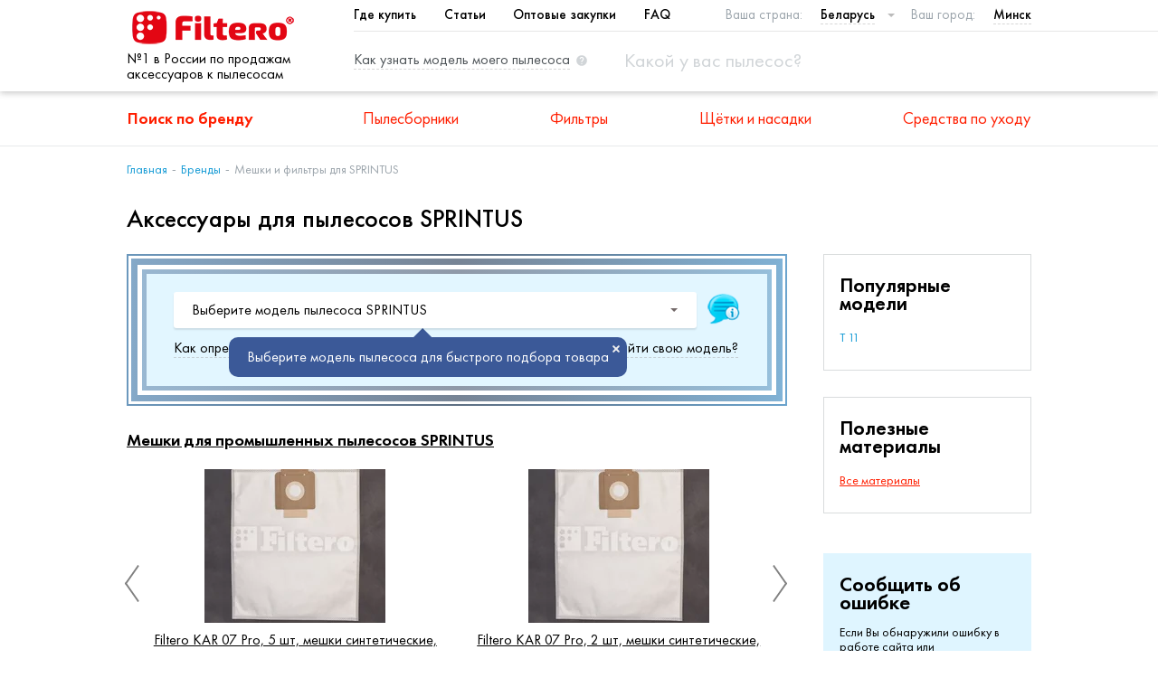

--- FILE ---
content_type: text/html; charset=utf-8
request_url: https://by.filtero.ru/brand-detail/sprintus/ind/
body_size: 10347
content:



<!DOCTYPE html>
<html lang="ru">
<head>
  <meta charset="utf-8">
  <meta http-equiv="X-UA-Compatible" content="IE=edge" />
  
<title>Аксессуары для пылесосов SPRINTUS | Беларусь</title>
<meta name="description" content="Подберите аксессуары и расходники для своего пылесоса SPRINTUS. Купите в ближайших магазинах DNS, Citilink, Wildberries и других">

  <meta name="viewport" content="width=device-width, initial-scale=1">

  <meta name="yandex-verification" content="7c4e580d49ec37a2" />

    <meta property="og:type" content="website">
    <meta property="og:site_name" content="Filtero ru">
    <meta property="og:url" content="https://filtero.ru/brand-detail/sprintus/ind/">
    
      <meta property="og:locale" content="ru_BY">
    
    <meta property="og:image:width" content="968">
    <meta property="og:image:height" content="504">

    <meta property="og:title" content="Аксессуары для пылесосов SPRINTUS">
    <meta property="og:description" content="Подберите аксессуары и расходники для своего пылесоса SPRINTUS. Купите в ближайших магазинах DNS, Citilink, Wildberries и других">
    <meta property="og:image" content="https://filtero.ru/static/img/pictures/logo.png">

  <link rel="canonical" href="https://filtero.ru/brand-detail/sprintus/ind/"/>
  <link rel="stylesheet" href="/static/css/app.css" />
  <link rel="stylesheet" href="/static/css/custom.min.css?v=4.7.4" />
  <link rel="apple-touch-icon" href="/media/favicon.ico" />
  
  <script src="/static/js/vendor/jquery.min.js"></script>
    
  <!-- Google Analytics -->
    <script>
      (function(i,s,o,g,r,a,m){i['GoogleAnalyticsObject']=r;i[r]=i[r]||function(){
      (i[r].q=i[r].q||[]).push(arguments)},i[r].l=1*new Date();a=s.createElement(o),
      m=s.getElementsByTagName(o)[0];a.async=1;a.src=g;m.parentNode.insertBefore(a,m)
      })(window,document,'script','https://www.google-analytics.com/analytics.js','ga');
      ga('create', 'UA-83869784-1', 'auto');
      ga('require', 'outboundLinkTracker');
      ga('send', 'pageview');
    </script>
    <script async src="/static/js/autotrack.js"></script>
    

</head>
<body>
    <script src="/static/js/modernizr-webp.js"></script>
    <script>
        Modernizr.on('webp', function(result) {
          if (result) {
            $('body').addClass('webp');
          }
        });
    </script>


    
        
    
<!-- Yandex.Metrika counter -->
  <script type="text/javascript" >
    var userip = "18.226.187.176";
    (function(m,e,t,r,i,k,a){m[i]=m[i]||function(){(m[i].a=m[i].a||[]).push(arguments)};
    m[i].l=1*new Date();
    k=e.createElement(t),a=e.getElementsByTagName(t)[0],k.async=1,k.src=r,a.parentNode.insertBefore(k,a)})
    (window, document, "script", "https://mc.yandex.ru/metrika/tag.js", "ym");
    ym(53088181, "init", { clickmap:true, trackLinks:true, accurateTrackBounce:true, webvisor:true, trackHash:true, params:{'ip': userip} });
  </script>
  <noscript><div><img src="https://mc.yandex.ru/watch/53088181" style="position:absolute; left:-9999px;" alt="" /></div></noscript>
<!-- /Yandex.Metrika counter -->

<div class="app">
  
  <header class="header">
    <div class="header__group">
      <div class="container">

        <div class="header-nav-title hide" data-ft="header-nav-title"></div>

        <div class="header__logo">
          <a class="logo" href="/">
              <picture>
                  <source type="image/webp" srcset="/static/img/pictures/logo.webp"/>
                  <img src="/static/img/pictures/logo.png" alt="logo" class="logo__image"/>
              </picture>
          </a>
          <div class="header-logo-text">№1 в России по продажам аксессуаров к пылесосам</div>
        </div>

        <div class="header__main">
          <div class="header__top-nav_city-select">
            
<nav class="top-nav">
    <ul class="top-nav__list">
            <li class="top-nav__item">
                <a href="/where-buy/" target="_blank" class="top-nav__link">Где купить</a>
            </li>
        
            <li class="top-nav__item">
                <a href="/articles/" class="top-nav__link">Статьи</a>
            </li>
        
            <li class="top-nav__item">
                <a href="/feedback-opt/" class="top-nav__link">Оптовые закупки</a>
            </li>
        
            <li class="top-nav__item">
                <a href="/faq/" target="_blank" class="top-nav__link">FAQ</a>
            </li>
    </ul>
</nav>

            <div class="select select_country">
              <span class="select__title">Ваша страна: </span>
              <select data-ft="select-country">
    
        <option value="by"
                 selected>
            Беларусь
        </option>
    
        <option value="kz"
                >
            Казахстан
        </option>
    
        <option value="ru"
                >
            Россия
        </option>
    
</select>
            </div>

            <div class="select select_city">
              <span class="select__title">Ваш город: </span>
              <div class="selectric-wrapper" onclick="callFtModall('modal1')">
    <span class="label">Минск</span>
</div>
            </div>
          </div>

          <div class="header__hint-link_search-box">
            <a href="javascript:callFtModall('modal2')" class="hint-link hide-on-mobile">
              <span class="hint-link__text">Как узнать модель моего пылесоса</span>
              <img src="/static/img/icons/hint.svg" alt="" class="hint-link__icon">
            </a>

            <div class="search-box" data-ft="search-box">
              <a href="javascript:void(0)" class="search-box__close hide" data-ft="search-box-close">
                                    <span class="hamburger-icon active">
                                        <span class="hamburger-icon__line"></span>
                                        <span class="hamburger-icon__line"></span>
                                        <span class="hamburger-icon__line"></span>
                                    </span>
              </a>
              <form action="/search/" method="get" class="search-box__form">
                <input type="text" name="term" class="search-box__input select2-search__field" data-ft="search-box-input"
                       placeholder="Какой у вас пылесос?">
              </form>
              <label class="search-box__label" data-ft="search-box-icon">
                <img src="/static/img/icons/search.svg" alt="" class="search-box__icon">
              </label>
            </div>
          </div>
        </div>

        <div class="header__hamburger-icon show-on-mobile">
          <a href="javascript:void(0)" class="hamburger-icon" data-ft="hamburger">
            <span class="hamburger-icon__line"></span>
            <span class="hamburger-icon__line"></span>
            <span class="hamburger-icon__line"></span>
          </a>
        </div>

      </div>
        <div class="header-logo-text_smallest">№1 в России по продажам аксессуаров к пылесосам</div>
    </div>

    <div class="header__main-nav">
      <div class="container">
        
<nav class="main-nav">
  <ul class="main-nav__list">
    <li class="main-nav__item">
      <a href="/brand-list/" class="main-nav__link" data-ft="main-nav-link">
        Поиск по бренду
        <img src="/static/img/icons/angle-bottom.svg" alt="" class="main-nav__expand-right show-on-mobile">
      </a>
      <div class="main-nav__dropdown">
        <div class="container">
            <nav class="simple-nav">
            
                <ul class="simple-nav__list">
                    <li class="simple-nav__item active">
                        <a class="simple-nav__link" href="#" onclick="showDomBrands();return false;">Бытовые пылесосы</a>
                    </li>
                    <li class="simple-nav__item ">
                        <a class="simple-nav__link" href="#" onclick="showProBrands();return false;">Строительные пылесосы</a>
                    </li>
                </ul>
            </nav>

            <div class="brands-by-alphabet">
                <div class="brands-by-alphabet__list" data-ft="set-brands">

                </div>
            </div>
        </div>
      </div>
    </li>
    
      <li class="main-nav__item">
        <a href="/category/pylesborniki/" class="main-nav__link" data-ft="main-nav-link">
          Пылесборники
          <img src="/static/img/icons/angle-bottom.svg" alt=""
               class="main-nav__expand-right show-on-mobile"/>
        </a>

        <div class="main-nav__dropdown">
          <div class="container">
            
<div class="categories
    ">


    
    <div class="category">
        <a href="/category/bumazhnye-i-sinteticheskie-pylesborniki/" class="category__image-container">
            <picture class="lazy-cats">
                <source type="image/webp" srcset="/media/category/7149cb37-049e-4b45-b73a-736ee78e2997.webp" data-img-src="/media/category/7149cb37-049e-4b45-b73a-736ee78e2997.png"/>
                
            </picture>

        </a>
        <div class="category__content">
            <a class="category__link" href="/category/bumazhnye-i-sinteticheskie-pylesborniki/">
                <h4 class="category__title">Мешки-пылесборники для бытовых пылесосов</h4>
            </a>
            <div class="category__description">
                Мешки-пылесборники для бытовых пылесосов
            </div>
        </div>
    </div>
    

    

    
    <div class="category">
        <a href="/category/meshki-dlya-stroitelnykh-pylesosov/" class="category__image-container">
            <picture class="lazy-cats">
                <source type="image/webp" srcset="/media/category/e20272ba-69d9-413c-866c-2545bd2669a2.webp" data-img-src="/media/category/e20272ba-69d9-413c-866c-2545bd2669a2.png"/>
                
            </picture>

        </a>
        <div class="category__content">
            <a class="category__link" href="/category/meshki-dlya-stroitelnykh-pylesosov/">
                <h4 class="category__title">Мешки для строительных пылесосов</h4>
            </a>
            <div class="category__description">
                Мешки для строительных пылесосов
            </div>
        </div>
    </div>
    


</div>
          </div>
        </div>

      </li>
    
      <li class="main-nav__item">
        <a href="/category/filtry/" class="main-nav__link" data-ft="main-nav-link">
          Фильтры
          <img src="/static/img/icons/angle-bottom.svg" alt=""
               class="main-nav__expand-right show-on-mobile"/>
        </a>

        <div class="main-nav__dropdown">
          <div class="container">
            
<div class="categories
    
        categories--4-in-row
    ">


    
    <div class="category">
        <a href="/category/filtry-dlia-bytovykh-pylesosov-i-hepa/" class="category__image-container">
            <picture class="lazy-cats">
                <source type="image/webp" srcset="/media/category/674f18a7-66d8-44bd-beed-9c5c45f1bba8.webp" data-img-src="/media/category/674f18a7-66d8-44bd-beed-9c5c45f1bba8.png"/>
                
            </picture>

        </a>
        <div class="category__content">
            <a class="category__link" href="/category/filtry-dlia-bytovykh-pylesosov-i-hepa/">
                <h4 class="category__title">Фильтры для бытовых пылесосов</h4>
            </a>
            <div class="category__description">
                Фильтры для бытовых пылесосов
            </div>
        </div>
    </div>
    

    
    <div class="category">
        <a href="/category/filtry-dlya-stroitelnykh-pylesosov/" class="category__image-container">
            <picture class="lazy-cats">
                <source type="image/webp" srcset="/media/category/f503b784-99bf-47eb-8f07-cd75ce6729b5.webp" data-img-src="/media/category/f503b784-99bf-47eb-8f07-cd75ce6729b5.png"/>
                
            </picture>

        </a>
        <div class="category__content">
            <a class="category__link" href="/category/filtry-dlya-stroitelnykh-pylesosov/">
                <h4 class="category__title">Фильтры для строительных пылесосов</h4>
            </a>
            <div class="category__description">
                Фильтры для строительных пылесосов
            </div>
        </div>
    </div>
    

    
    <div class="category">
        <a href="/category/filtry-dlia-kofevarok/" class="category__image-container">
            <picture class="lazy-cats">
                <source type="image/webp" srcset="/media/category/75c7dc79-c02a-4f9f-8ceb-dde585763534.webp" data-img-src="/media/category/75c7dc79-c02a-4f9f-8ceb-dde585763534.png"/>
                
            </picture>

        </a>
        <div class="category__content">
            <a class="category__link" href="/category/filtry-dlia-kofevarok/">
                <h4 class="category__title">Фильтры для кофеварок</h4>
            </a>
            <div class="category__description">
                Фильтры для кофеварок
            </div>
        </div>
    </div>
    

    
    <div class="category">
        <a href="/category/filtry-dlia-vytiazhek/" class="category__image-container">
            <picture class="lazy-cats">
                <source type="image/webp" srcset="/media/category/5f79deef-5088-4b4f-9e41-e346f5820778.webp" data-img-src="/media/category/5f79deef-5088-4b4f-9e41-e346f5820778.png"/>
                
            </picture>

        </a>
        <div class="category__content">
            <a class="category__link" href="/category/filtry-dlia-vytiazhek/">
                <h4 class="category__title">Фильтры для вытяжек</h4>
            </a>
            <div class="category__description">
                Фильтры для вытяжек
            </div>
        </div>
    </div>
    

    
    <div class="category">
        <a href="/category/filtero-filtry-dlia-vozdukhoochistitelei/" class="category__image-container">
            <picture class="lazy-cats">
                <source type="image/webp" srcset="/media/category/fb004aae-cc8a-4588-b220-e51bfc75ef2c.webp" data-img-src="/media/category/fb004aae-cc8a-4588-b220-e51bfc75ef2c.png"/>
                
            </picture>

        </a>
        <div class="category__content">
            <a class="category__link" href="/category/filtero-filtry-dlia-vozdukhoochistitelei/">
                <h4 class="category__title">Фильтры для воздухоочистителей</h4>
            </a>
            <div class="category__description">
                Фильтры для воздухоочистителей
            </div>
        </div>
    </div>
    

    
    <div class="category">
        <a href="/category/tovary-dlia-zhivotnykh/" class="category__image-container">
            <picture class="lazy-cats">
                <source type="image/webp" srcset="/media/category/9ee10ac0-5d7a-4e30-a1dc-4af2926b65a1.webp" data-img-src="/media/category/9ee10ac0-5d7a-4e30-a1dc-4af2926b65a1.png"/>
                
            </picture>

        </a>
        <div class="category__content">
            <a class="category__link" href="/category/tovary-dlia-zhivotnykh/">
                <h4 class="category__title">Товары для животных</h4>
            </a>
            <div class="category__description">
                
            </div>
        </div>
    </div>
    


</div>
          </div>
        </div>

      </li>
    
      <li class="main-nav__item">
        <a href="/category/aksessuary/" class="main-nav__link" data-ft="main-nav-link">
          Щётки и насадки
          <img src="/static/img/icons/angle-bottom.svg" alt=""
               class="main-nav__expand-right show-on-mobile"/>
        </a>

        <div class="main-nav__dropdown">
          <div class="container">
            
<div class="categories
    
        categories--5-in-row
    ">


    
    <div class="category">
        <a href="/category/shchetki-i-nasadki-dlia-pylesosov/" class="category__image-container">
            <picture class="lazy-cats">
                <source type="image/webp" srcset="/media/category/cec98f0a-111b-4195-8ea8-21b970b73c61.webp" data-img-src="/media/category/cec98f0a-111b-4195-8ea8-21b970b73c61.png"/>
                
            </picture>

        </a>
        <div class="category__content">
            <a class="category__link" href="/category/shchetki-i-nasadki-dlia-pylesosov/">
                <h4 class="category__title">Щетки и насадки для пылесосов</h4>
            </a>
            <div class="category__description">
                Щетки и насадки для пылесосов
            </div>
        </div>
    </div>
    

    
    <div class="category">
        <a href="/category/udlinitelnye-trubki-dlia-pylesosov/" class="category__image-container">
            <picture class="lazy-cats">
                <source type="image/webp" srcset="/media/category/4e0e2c0d-f691-4aa9-a398-1a26f3ddcb4b.webp" data-img-src="/media/category/4e0e2c0d-f691-4aa9-a398-1a26f3ddcb4b.png"/>
                
            </picture>

        </a>
        <div class="category__content">
            <a class="category__link" href="/category/udlinitelnye-trubki-dlia-pylesosov/">
                <h4 class="category__title">Удлинительные трубки для пылесосов</h4>
            </a>
            <div class="category__description">
                Удлинительные трубки для пылесосов
            </div>
        </div>
    </div>
    

    
    <div class="category">
        <a href="/category/shlangi-dlia-pylesosov/" class="category__image-container">
            <picture class="lazy-cats">
                <source type="image/webp" srcset="/media/category/f12c7059-3ae2-46a0-903a-e05c0c460829.webp" data-img-src="/media/category/f12c7059-3ae2-46a0-903a-e05c0c460829.png"/>
                
            </picture>

        </a>
        <div class="category__content">
            <a class="category__link" href="/category/shlangi-dlia-pylesosov/">
                <h4 class="category__title">Шланги для пылесосов</h4>
            </a>
            <div class="category__description">
                Шланги для пылесосов
            </div>
        </div>
    </div>
    

    
    <div class="category">
        <a href="/category/shchetki-i-nasadki-dlia-promyshlennykh-pylesosov/" class="category__image-container">
            <picture class="lazy-cats">
                <source type="image/webp" srcset="/media/category/8d9f5575-bd52-48ef-af17-9e0b39637404.webp" data-img-src="/media/category/8d9f5575-bd52-48ef-af17-9e0b39637404.png"/>
                
            </picture>

        </a>
        <div class="category__content">
            <a class="category__link" href="/category/shchetki-i-nasadki-dlia-promyshlennykh-pylesosov/">
                <h4 class="category__title">Щетки и насадки для промышленных пылесосов</h4>
            </a>
            <div class="category__description">
                Щетки и насадки для промышленных пылесосов
            </div>
        </div>
    </div>
    

    
    <div class="category">
        <a href="/category/aksessuary-dlya-robot-pylesosov/" class="category__image-container">
            <picture class="lazy-cats">
                <source type="image/webp" srcset="/media/category/071487c8-2185-4e7c-bae4-61ccc65ff67a.webp" data-img-src="/media/category/071487c8-2185-4e7c-bae4-61ccc65ff67a.png"/>
                
            </picture>

        </a>
        <div class="category__content">
            <a class="category__link" href="/category/aksessuary-dlya-robot-pylesosov/">
                <h4 class="category__title">Аксессуары для робот-пылесосов</h4>
            </a>
            <div class="category__description">
                Аксессуары для робот-пылесосов
            </div>
        </div>
    </div>
    

    
    <div class="category">
        <a href="/category/aksessuary-dlia-vertikalnykh-pylesosov/" class="category__image-container">
            <picture class="lazy-cats">
                <source type="image/webp" srcset="/media/category/5aad92fa-b0fc-4cfc-b8b8-9d327be78484.webp" data-img-src="/media/category/5aad92fa-b0fc-4cfc-b8b8-9d327be78484.png"/>
                
            </picture>

        </a>
        <div class="category__content">
            <a class="category__link" href="/category/aksessuary-dlia-vertikalnykh-pylesosov/">
                <h4 class="category__title">Аксессуары для вертикальных пылесосов</h4>
            </a>
            <div class="category__description">
                Аксессуары для вертикальных пылесосов
            </div>
        </div>
    </div>
    


</div>
          </div>
        </div>

      </li>
    
      <li class="main-nav__item">
        <a href="/category/sredstva-po-ukhodu/" class="main-nav__link" data-ft="main-nav-link">
          Средства по уходу
          <img src="/static/img/icons/angle-bottom.svg" alt=""
               class="main-nav__expand-right show-on-mobile"/>
        </a>

        <div class="main-nav__dropdown">
          <div class="container">
            
<div class="categories
    
        categories--4-in-row categories--text
    ">


    

    
    <div class="category">
        <a href="/category/dlia-pylesosov/" class="category__image-container">
            <picture class="lazy-cats">
                <source type="image/webp" srcset="/media/category/efb64295-6137-4df7-a237-bdde5de066ac.webp" data-img-src="/media/category/efb64295-6137-4df7-a237-bdde5de066ac.png"/>
                
            </picture>

        </a>
        <div class="category__content">
            <a class="category__link" href="/category/dlia-pylesosov/">
                <h4 class="category__title">Для пылесосов</h4>
            </a>
            <div class="category__description">
                Для пылесосов
            </div>
        </div>
    </div>
    

    
    <div class="category">
        <a href="/category/dlia-ukhoda-za-santekhnikoi/" class="category__image-container">
            <picture class="lazy-cats">
                <source type="image/webp" srcset="/media/category/ff52c755-9d13-4363-930d-e2c75d6059ae.webp" data-img-src="/media/category/ff52c755-9d13-4363-930d-e2c75d6059ae.png"/>
                
            </picture>

        </a>
        <div class="category__content">
            <a class="category__link" href="/category/dlia-ukhoda-za-santekhnikoi/">
                <h4 class="category__title">Для ухода за сантехникой</h4>
            </a>
            <div class="category__description">
                Для ухода за сантехникой
            </div>
        </div>
    </div>
    

    
    <div class="category">
        <a href="/category/filtero-dlia-ukhoda-za-polom/" class="category__image-container">
            <picture class="lazy-cats">
                <source type="image/webp" srcset="/media/category/1b41e1ff-8f28-4b08-9caf-67269208e422.webp" data-img-src="/media/category/1b41e1ff-8f28-4b08-9caf-67269208e422.png"/>
                
            </picture>

        </a>
        <div class="category__content">
            <a class="category__link" href="/category/filtero-dlia-ukhoda-za-polom/">
                <h4 class="category__title">Filtero - Для ухода за полом</h4>
            </a>
            <div class="category__description">
                Filtero - Для ухода за полом
            </div>
        </div>
    </div>
    

    
    <div class="category">
        <a href="/category/po-ukhodu-za-steklokeramikoi/" class="category__image-container">
            <picture class="lazy-cats">
                <source type="image/webp" srcset="/media/category/0ce17c98-61f4-4920-b483-dfb03e448a18.webp" data-img-src="/media/category/0ce17c98-61f4-4920-b483-dfb03e448a18.jpg"/>
                
            </picture>

        </a>
        <div class="category__content">
            <a class="category__link" href="/category/po-ukhodu-za-steklokeramikoi/">
                <h4 class="category__title">По уходу за стеклокерамикой</h4>
            </a>
            <div class="category__description">
                По уходу за стеклокерамикой
            </div>
        </div>
    </div>
    

    
    <div class="category">
        <a href="/category/dlia-posudomoechnykh-mashin/" class="category__image-container">
            <picture class="lazy-cats">
                <source type="image/webp" srcset="/media/category/5f12d6dc-200b-4a76-a4df-95ef913d7e29.webp" data-img-src="/media/category/5f12d6dc-200b-4a76-a4df-95ef913d7e29.jpg"/>
                
            </picture>

        </a>
        <div class="category__content">
            <a class="category__link" href="/category/dlia-posudomoechnykh-mashin/">
                <h4 class="category__title">Средства для посудомоечных машин</h4>
            </a>
            <div class="category__description">
                Средства для посудомоечных машин
            </div>
        </div>
    </div>
    

    
    <div class="category">
        <a href="/category/dlia-udaleniia-nakipi/" class="category__image-container">
            <picture class="lazy-cats">
                <source type="image/webp" srcset="/media/category/a93a5dbe-412d-48fc-bc1c-a2a9c691f465.webp" data-img-src="/media/category/a93a5dbe-412d-48fc-bc1c-a2a9c691f465.jpg"/>
                
            </picture>

        </a>
        <div class="category__content">
            <a class="category__link" href="/category/dlia-udaleniia-nakipi/">
                <h4 class="category__title">Для удаления накипи</h4>
            </a>
            <div class="category__description">
                Для удаления накипи
            </div>
        </div>
    </div>
    

    
    <div class="category">
        <a href="/category/dlia-ukhoda-za-kofemashinami-chainikami-i-termopot/" class="category__image-container">
            <picture class="lazy-cats">
                <source type="image/webp" srcset="/media/category/7202f690-a534-4d82-b365-fe412508df18.webp" data-img-src="/media/category/7202f690-a534-4d82-b365-fe412508df18.jpg"/>
                
            </picture>

        </a>
        <div class="category__content">
            <a class="category__link" href="/category/dlia-ukhoda-za-kofemashinami-chainikami-i-termopot/">
                <h4 class="category__title">Для ухода за кофемашинами, чайниками и термопотами</h4>
            </a>
            <div class="category__description">
                Для ухода за кофемашинами, чайниками и термопотами
            </div>
        </div>
    </div>
    

    
    <div class="category">
        <a href="/category/dlia-ukhoda-za-kholodilnikami/" class="category__image-container">
            <picture class="lazy-cats">
                <source type="image/webp" srcset="/media/category/60a641d4-dae2-4a02-b067-a3d468b76dce.webp" data-img-src="/media/category/60a641d4-dae2-4a02-b067-a3d468b76dce.png"/>
                
            </picture>

        </a>
        <div class="category__content">
            <a class="category__link" href="/category/dlia-ukhoda-za-kholodilnikami/">
                <h4 class="category__title">Для ухода за холодильниками</h4>
            </a>
            <div class="category__description">
                Для ухода за холодильниками
            </div>
        </div>
    </div>
    

    
    <div class="category">
        <a href="/category/dlia-stiralnykh-mashin/" class="category__image-container">
            <picture class="lazy-cats">
                <source type="image/webp" srcset="/media/category/69bcb4ee-16df-4c5f-9cd5-80d44da543b2.webp" data-img-src="/media/category/69bcb4ee-16df-4c5f-9cd5-80d44da543b2.jpg"/>
                
            </picture>

        </a>
        <div class="category__content">
            <a class="category__link" href="/category/dlia-stiralnykh-mashin/">
                <h4 class="category__title">Для стиральных машин</h4>
            </a>
            <div class="category__description">
                Для стиральных машин
            </div>
        </div>
    </div>
    

    
    <div class="category">
        <a href="/category/antivibratsionnye-podstavki/" class="category__image-container">
            <picture class="lazy-cats">
                <source type="image/webp" srcset="/media/category/7e6bdc86-a4ac-4214-887e-5929d994e387.webp" data-img-src="/media/category/7e6bdc86-a4ac-4214-887e-5929d994e387.jpg"/>
                
            </picture>

        </a>
        <div class="category__content">
            <a class="category__link" href="/category/antivibratsionnye-podstavki/">
                <h4 class="category__title">Антивибрационные подставки</h4>
            </a>
            <div class="category__description">
                Антивибрационные подставки
            </div>
        </div>
    </div>
    

    
    <div class="category">
        <a href="/category/po-ukhodu-za-dukhovkami-svch-i-plitami/" class="category__image-container">
            <picture class="lazy-cats">
                <source type="image/webp" srcset="/media/category/aa009e8b-c1fd-43cb-b513-55580cc3374f.webp" data-img-src="/media/category/aa009e8b-c1fd-43cb-b513-55580cc3374f.jpg"/>
                
            </picture>

        </a>
        <div class="category__content">
            <a class="category__link" href="/category/po-ukhodu-za-dukhovkami-svch-i-plitami/">
                <h4 class="category__title">По уходу за духовками, СВЧ, плитами и кухонными вытяжками</h4>
            </a>
            <div class="category__description">
                По уходу за духовками, СВЧ, плитами и кухонными вытяжками
            </div>
        </div>
    </div>
    


</div>
          </div>
        </div>

      </li>
    
  </ul>
</nav>
      </div>
    </div>
  </header>
  

  <main class="main" style="position: relative;">
    
      <div class="main__pathway">
        <div class="container">
          
    <nav class="pathway-nav">
    <ul class="pathway-nav__list">
        
            
                <li class="pathway-nav__item">
                    <a class="pathway-nav__link" href="/">Главная</a>
                </li>
            
            
            
        
            
            
                <li class="pathway-nav__item pathway-nav__item--parent">
                    <a class="pathway-nav__link" href="/brand-list/">
                        <img src="/static/img/icons/angle-left-thin.svg" alt="" class="pathway-nav__angle-left show-on-mobile">
                        Бренды
                    </a>
                </li>
            
            
        
            
            
            
                <li class="pathway-nav__item">
                    <span class="pathway-nav__text">Мешки и фильтры для SPRINTUS</span>
                </li>
            
        
    </ul>
</nav>

        </div>
      </div>
    

    
      <div class="container">
        
    <h1 class="page-title">Аксессуары для пылесосов SPRINTUS</h1>

      </div>
    

    
      <div class="main__article_aside-wrapper">
        <div class="container">
          <div class="main__article_aside">
            
              <aside class="main__aside">
                
    <nav class="aside-nav">
    <h3 class="aside-nav__title">Популярные модели</h3>
    <ul class="aside-nav__list">
        
            <li class="aside-nav__item">
                <a href="/brand-model-list/ind/sprintus/t-11/" class="aside-nav__link">T 11</a>
            </li>
        
    </ul>
</nav>
    
<nav class="aside-nav">
    <h3 class="aside-nav__title">Полезные материалы</h3>
    <ul class="aside-nav__list">
        
        <li class="aside-nav__item aside-nav__item--category-link">
            <a href="/articles/" class="aside-nav__link">Все материалы</a>
        </li>
    </ul>
</nav>
    
<nav class="aside-video">

</nav>
    <div class="aside-send-request">
    <h3 class="aside-send-request__title">Сообщить об ошибке</h3>
    <div class="aside-send-request__description">
        <p>Если Вы обнаружили ошибку в работе сайта или некорректную информацию о совместимости или характеристиках продукции, пожалуйста, сообщите нам об этом, воспользовавшись формой обратной связи по ссылке ниже.</p>
    </div>
    <a href="/feedback/" class="btn-buy-cats" style="margin: auto;" target="_blank">
        <span>Сообщить</span>
    </a>
</div>

              </aside>
            
            
              <article class="main__article">
                
    
    <div class="form-box-outer-outer">
    <div class="form-box-outer">
    <div class="form-box">

        <div class="form-box__body">
            <div class="select-hint hint-model" style="right: 20%;">
              <p class="select-hint__text">
                  Выберите модель пылесоса для быстрого подбора товара
                  <a href="javascript:void(0)" class="select-hint__close"></a>
              </p>
            </div>
            <div class="select" style="margin-bottom: 10px;">
                <select data-el="brands" data-ft="select" data-ft-prefix="Модель пылесоса: " name="slug_dm" id="id_slug_dm">
                    <option value="/brand-detail/sprintus/ind/">Выберите модель пылесоса SPRINTUS</option>
                    
                      <option value="/brand-model-list/ind/sprintus/t-11/">T 11</option>
                    
                    <option value="-1">
                    Модели нет в списке
                    </option>
                </select>
            <a href="javascript:callFtModall('modal6')" style="margin-left: 11px;" class="info_ico hide-on-xsmall"><img src="/media/info_ico.png" alt="info"></a>
            </div>
            <a href="javascript:callFtModall('modal6')" class="info_ico show-on-xsmall"><img src="/media/info_ico.png" alt="info"></a>
            <div style="font-size: 14px; color: #313131;"></div>
            <div class="form-box__links-group">
              <a href="javascript:callFtModall('modal2')" class="hint-link">
                <span class="hint-link__text">Как определить марку и модель моего пылесоса?</span>
              </a>
              <a href="javascript:callFtModall('modal3')" class="hint-link">
                <span class="hint-link__text">Не можете найти свою модель?</span>
              </a>
            </div>
        </div>
        <div  style="margin: 10px 0 0;">
            
        </div>
    </div>
    </div>
    </div>

    <div class="category-products">
        <div class="container">
            <div class="category-products__list">
                
<div class="categories">
















    
    <a href="/brand-category-list/ind/sprintus/pylesborniki-dlia-promyshlennykh-pylesosov/"><h3 style="text-decoration: underline; font-weight: 600;">Мешки для промышленных пылесосов SPRINTUS</h3></a>

    <div class="sl-wrapper">
        <div class="lSAction">
            <a class="lSPrev"><span class="sl-control left"></span></a>
            <a class="lSNext"><span class="sl-control right"></span></a>
        </div>
        <ul data-ft="goods-slide">
            
                <li>
                    <a href="/brand-category-list/ind/sprintus/pylesborniki-dlia-promyshlennykh-pylesosov/">
                        <picture>
                            <source type="image/webp" srcset="/media/cache/92/05/9205899804f97719efeaee37e60bb196.webp" />
                            <img src="/media/cache/92/05/9205899804f97719efeaee37e60bb196.png" alt="KAR 07 Pro_5"/>
                        </picture>
                    </a>
                    <a href="/brand-category-list/ind/sprintus/pylesborniki-dlia-promyshlennykh-pylesosov/"><p class="sl-prod-name">Filtero KAR 07 Pro, 5 шт, мешки синтетические, сменные</p></a>
                </li>
            
                <li>
                    <a href="/brand-category-list/ind/sprintus/pylesborniki-dlia-promyshlennykh-pylesosov/">
                        <picture>
                            <source type="image/webp" srcset="/media/cache/1f/0c/1f0c27025f47f8c1f4a557a2cc873f6c.webp" />
                            <img src="/media/cache/1f/0c/1f0c27025f47f8c1f4a557a2cc873f6c.png" alt="KAR 07 Pro_2"/>
                        </picture>
                    </a>
                    <a href="/brand-category-list/ind/sprintus/pylesborniki-dlia-promyshlennykh-pylesosov/"><p class="sl-prod-name">Filtero KAR 07 Pro, 2 шт, мешки синтетические, сменные</p></a>
                </li>
            
        </ul>
    </div>


<script>
    $(document).ready(function() {
        var sliders = [];
        $('body').find('[data-ft="goods-slide"]').each(function(index){
            var num_prods = $(this).children('li').length;
            var num_items = 3;
            if (num_prods < 3) {
                num_items = num_prods;
            }
            sliders[index] = $(this).lightSlider({
                item: num_items,
                loop: false,
                pager: false,
                controls: false,
                freeMove: false,
                slideMargin: 15,
                responsive: [
                    {
                        breakpoint: 768,
                        settings: {
                            item: 2
                        }
                    },
                    {
                        breakpoint: 520,
                        settings: {
                            item: 1
                        }
                    }
                ]
            });
        });

        $.each(sliders, function(index) {
            var lS_Object = sliders[index];
            var $that = $(lS_Object);
            var $sliderControls = $that.closest('.sl-wrapper').find('.lSAction');
            $sliderControls.find('.lSPrev').click(function () {
                lS_Object.goToPrevSlide();
            });
            $sliderControls.find('.lSNext').click(function () {
                lS_Object.goToNextSlide();
            });
        });

    })
</script>
</div>
            </div>
        </div>
    </div>


              </article>
            
          </div>
        </div>
      </div>
    

    
      <div class="main__bottom">
        
    
<div class="seo-text">
    <div class="container">
        <h2 class="seo-text__title">Что Filtero предлагает своим покупателям?</h2>
        <div class="seo-text__content">
            <p>В ассортименте Filtero 60 различных синтетических и бумажных мешков-пылесборников и более 30 видов
            НЕРА и других фильтров. Filtero предлагает потребителям мешки для более чем 3500 различных моделей
            пылесосов, проданных в России за последние 20 лет.</p>
            <p>В нашем ассортименте также специализированные товары для промышленных пылесосов, средства
            по уходу за бытовой техникой Filtrero Chemical, универсальные насадки и щетки для пылесосов,
            фильтры для кухонных вытяжек, бумажные фильтры для кофе, HEPA и фильтры для пылесосов.</p>
            <p>Товары Filtero отличаются высочайшим качеством и увеличенным сроком использования и зачастую даже
            превосходят по этим показателям расходные материалы производителей пылесосов.</p>
            <p>Компания Filtero придерживается концепции современной жизни, заключающейся в том, что комфорт и
            здоровье не нуждаются в больших финансовых, моральных и временных затратах. В первую очередь эти блага
            требуют от нас правильных и своевременных действий, нежели титанических вложений.
            </p>
        </div>
    </div>
</div>

      </div>
    
  
  <div class="social-block">
      

      <span style="margin-right: 25px;">Поделиться:</span>

      <script src="https://vk.com/js/api/share.js?93"></script>
      <script>
          var total_count = parseInt('0');
          document.write(VK.Share.button(false, {type: "custom", text: "<picture><source type=\"image/webp\" srcset=\"/media/social-icons/vkicon.webp\"/><img src=\"/media/social-icons/vkicon.png\" alt=\"Share on VK\"/></picture>"}));
          VK.Share.count = function(index, count){
                total_count += count;
                $('#social-counter').text(total_count);
            };
          var pageuri = 'https://by.filtero.ru/brand-detail/sprintus/ind/';
          $.getJSON('https://vkontakte.ru/share.php?act=count&index=1&url=' + pageuri + '&format=json&callback=?');
      </script>
      <picture onclick="window.open('https://connect.ok.ru/offer?url='+encodeURIComponent('https://by.filtero.ru/brand-detail/sprintus/ind/'),'OK-dialog','width=626,height=436'); return false;">
          <source type="image/webp" srcset="/media/social-icons/ok.webp"/>
          <img src="/media/social-icons/ok.png" alt="Share on ОК" />
      </picture>

      <p id="social-counter"></p>
  </div>
  
  </main>

  
  <footer class="footer">

    <div class="footer__brands-nav">
      <div class="container">
        
<nav class="brands-nav">
    <h4 class="brands-nav__title">
        <a href="/brand-list/" class="brands-nav__title-link">Все бренды</a>
    </h4>
    <ul class="brands-nav__list">






        
            <li class="brands-nav__item">
                <a href="/brand-detail/bosch/ind/"
                   class="brands-nav__link">BOSCH</a>
            </li>
        
            <li class="brands-nav__item">
                <a href="/brand-detail/bork/dom/"
                   class="brands-nav__link">BORK</a>
            </li>
        
            <li class="brands-nav__item">
                <a href="/brand-detail/daewoo/dom/"
                   class="brands-nav__link">DAEWOO</a>
            </li>
        
            <li class="brands-nav__item">
                <a href="/brand-detail/electrolux/dom/"
                   class="brands-nav__link">ELECTROLUX</a>
            </li>
        
            <li class="brands-nav__item">
                <a href="/brand-detail/karcher/ind/"
                   class="brands-nav__link">KARCHER</a>
            </li>
        
            <li class="brands-nav__item">
                <a href="/brand-detail/lg/dom/"
                   class="brands-nav__link">LG</a>
            </li>
        
            <li class="brands-nav__item">
                <a href="/brand-detail/philips/dom/"
                   class="brands-nav__link">PHILIPS</a>
            </li>
        
    </ul>
</nav>
      </div>
    </div>

    <div class="container">
      
<div class="footer__navs">

    <nav class="footer-nav">
        <h4 class="footer-nav__title" data-ft="expandable-nav-title">
            <a href="javascript:void(0)" class="footer-nav__title-link">
                ТОВАРЫ ДЛЯ ПЫЛЕСОСОВ
                <img src="/static/img/icons/expand-bottom.svg" alt="" class="footer-nav__expand-bottom show-on-mobile">
            </a>
        </h4>
        <ul class="footer-nav__list" data-ft="expandable-nav-list">
            <li class="footer-nav__item">
                <a href="/category/pylesborniki/" class="footer-nav__link">Пылесборники</a>
            </li>
            <li class="footer-nav__item">
                <a href="/category/filtry/" class="footer-nav__link">Фильтры для пылесосов</a>
            </li>
            <li class="footer-nav__item">
                <a href="/category/shchetki-i-nasadki-dlia-pylesosov/" class="footer-nav__link">Щетки и насадки</a>
            </li>
            <li class="footer-nav__item">
                <a href="/category/shlangi-dlia-pylesosov/" class="footer-nav__link">Шланги</a>
            </li>
            <li class="footer-nav__item">
                <a href="/category/udlinitelnye-trubki-dlia-pylesosov/" class="footer-nav__link">Трубки</a>
            </li>
        </ul>
    </nav>

    <nav class="footer-nav">
        <h4 class="footer-nav__title" data-ft="expandable-nav-title">
            <a href="javascript:void(0)" class="footer-nav__title-link">
                ДРУГИЕ ТОВАРЫ
                <img src="/static/img/icons/expand-bottom.svg" alt="" class="footer-nav__expand-bottom show-on-mobile">
            </a>
        </h4>
        <ul class="footer-nav__list" data-ft="expandable-nav-list">
            <li class="footer-nav__item">
                <a href="/category/filtry-dlia-vytiazhek/" class="footer-nav__link">Фильтры для вытяжек</a>
            </li>
            <li class="footer-nav__item">
                <a href="/category/filtry-dlia-kofevarok/" class="footer-nav__link">Товары для заваривания кофе</a>
            </li>
            <li class="footer-nav__item">
                <a href="/category/sredstva-po-ukhodu/" class="footer-nav__link">Средства для ухода за бытовой техникой</a>
            </li>
            <li class="footer-nav__item">
                <a href="/category/filtry-dlia-promyshlennykh-pylesosov-i-hepa/" class="footer-nav__link">Товары для промышленных пылесосов</a>
            </li>
        </ul>
    </nav>

    <nav class="footer-nav">
        <h4 class="footer-nav__title" data-ft="expandable-nav-title">
            <a href="javascript:void(0)" class="footer-nav__title-link">
                ПОМОЩЬ
                <img src="/static/img/icons/expand-bottom.svg" alt="" class="footer-nav__expand-bottom show-on-mobile">
            </a>
        </h4>
        <ul class="footer-nav__list" data-ft="expandable-nav-list">
            <li class="footer-nav__item">
                <a href="/faq/" target="_blank" class="footer-nav__link">Вопросы и ответы</a>
            </li>
            <li class="footer-nav__item">
                <a href="/articles/?at=article" target="_blank" class="footer-nav__link">Статьи</a>
            </li>
            <li class="footer-nav__item">
                <a href="/articles/?at=video" target="_blank" class="footer-nav__link">Видеоматериалы</a>
            </li>
            <li class="footer-nav__item">
                <a href="/politics/" target="_blank" class="footer-nav__link">Политика конфиденциальности</a>
            </li>
        </ul>
    </nav>

    <nav class="footer-nav">
        <h4 class="footer-nav__title" data-ft="expandable-nav-title">
            <a href="javascript:void(0)" class="footer-nav__title-link">
                FILTERO
                <img src="/static/img/icons/expand-bottom.svg" alt="" class="footer-nav__expand-bottom show-on-mobile">
            </a>
        </h4>
        <ul class="footer-nav__list" data-ft="expandable-nav-list">
            <li class="footer-nav__item">
                <a href="/about/" target="_blank" class="footer-nav__link">О компании</a>
            </li>
            <li class="footer-nav__item">
                <a href="/feedback/" target="_blank" class="footer-nav__link">Обратная связь</a>
            </li>
            <li class="footer-nav__item">
                <a href="/where-buy/" target="_blank" class="footer-nav__link">Где купить</a>
            </li>
            <li class="footer-nav__item">
                <a href="/feedback-opt/" target="_blank" class="footer-nav__link">Оптовые закупки</a>
            </li>
        </ul>
    </nav>

</div>

      <div class="footer__socials_copyright">
        <div style="width: 85%; padding-right: 5%;">
        * Упомянутые на сайте товарные знаки используются с правомерной информационной и описательной целью, облегчая потребителю задачу выбора совместимого товара.
        </div>

        <div class="copyright">
          © 2006 - 2021 <span class="copyright__sitename">FILTERO</span>
        </div>
      </div>
    </div>
  </footer>
  
</div>

<div class="modal-wrapper hide" data-ft-modal="modal1" data-ft="close-modal">
  <div class="modal">
    <div class="modal__inner">
      <div class="modal__body" data-ft="prevent-close-modal">
        <a href="javascript:void(0)" class="modal__close" data-ft="close-modal"></a>
        <div class="modal-city" data-ft="set-cities">
            <div class="modal-city__header">
                <h3 class="modal-city__title">Выбрать город</h3>
                <div class="modal-city__selected-city">
                  <span class="hint-link__text">Ваш город: Минск</span>
                </div>
                
                    <div class="modal-city__other-city-link">
                      <a href="/feedback/" class="hint-link">
                        <span class="hint-link__text">Моего города нет в списке</span>
                      </a>
                    </div>
                
            </div>
            <div class="lds-ellipsis"><div></div><div></div><div></div><div></div></div>

        </div>
      </div>
    </div>
  </div>
</div>

<div class="modal-wrapper hide" data-ft-modal="modal2" data-ft="close-modal">
  <div class="modal">
    <div class="modal__inner">
      <div class="modal__body" data-ft="prevent-close-modal">
        <a href="javascript:void(0)" class="modal__close" data-ft="close-modal"></a>

      </div>
    </div>
  </div>
</div>

<div class="modal-wrapper hide" data-ft-modal="modal3" data-ft="close-modal">
  <div class="modal">
    <div class="modal__inner">
      <div class="modal__body" data-ft="prevent-close-modal">
        <a href="javascript:void(0)" class="modal__close" data-ft="close-modal"></a>

      </div>
    </div>
  </div>
</div>

<div class="modal-wrapper hide" data-ft-modal="modal5" data-ft="close-modal">
  <div class="modal">
    <div class="modal__inner">
      <div class="modal__body" data-ft="prevent-close-modal">
        <a href="javascript:void(0)" class="modal__close" data-ft="close-modal"></a>

      </div>
    </div>
  </div>
</div>

<div class="modal-wrapper hide" data-ft-modal="modal6" data-ft="close-modal">
  <div class="modal">
    <div class="modal__inner">
      <div class="modal__body" data-ft="prevent-close-modal">
        <a href="javascript:void(0)" class="modal__close" data-ft="close-modal"></a>

      </div>
    </div>
  </div>
</div>

<div class="modal-wrapper hide" data-ft-modal="modal7" data-ft="close-modal">
  <div class="modal">
    <div class="modal__inner">
      <div class="modal__body" data-ft="prevent-close-modal">
        <a href="javascript:void(0)" class="modal__close" data-ft="close-modal"></a>

      </div>
    </div>
  </div>
</div>

<script src="/static/js/vendor/jquery.selectric.min.js"></script>
<script src="/static/js/vendor/select2.min.js"></script>

    
    <script src="/static/js/vendor/lightslider.min.js"></script>
  <script>
      if (window.innerWidth > 767) {
          setTimeout(function () {
            $('.select-hint.hint-model').show(300);
          }, 2000);
      }

    $(function () {
    $('[data-el="brands"]').change(function () {
        var dm = $(this).val();
         if (dm == '-1') {
            return document.location.assign('/category/universalnye-pylesborniki/');
         }
      document.location.assign($(this).val())
    })
  })
  </script>


    <script src="/static/js/vendor/lodash.custom.js"></script>
<script>
  var url_map = {

    'frontend:ProductDetail': '/product/_slug_/',

    'frontend:CategoryVendorModelDetail': '/category/vm/_slug_/_slug_ven_/_slug_dm_/',
    'frontend:CategoryVendorDetail' : '/category/vm/_slug_/_slug_ven_/',
    'frontend:CategoryShopFormView' : '/cat/_category_slug_/_shop_slug_/'
  };

  function reverse() {
    var name = arguments[0];
    var params = arguments.length === 2 ? arguments[1] : {};

    var url = url_map[name];
    if (!url) {
      throw 'Wrong url' + name;
    }
    _.each(params, function (val, key) {
      url = url.replace('_' + key + '_', val)
    });

    return url
  }
</script>



<script src="/static/js/app.min.js?v=2.2.5"></script>

<!-- BEGIN JIVOSITE CODE {literal} -->
<script>
(function(){ var widget_id = 'SEQ4E0oe6a';var d=document;var w=window;function l(){
var s = document.createElement('script'); s.type = 'text/javascript'; s.async = true; s.src = '//code.jivosite.com/script/widget/'+widget_id; var ss = document.getElementsByTagName('script')[0]; ss.parentNode.insertBefore(s, ss);}if(d.readyState=='complete'){l();}else{if(w.attachEvent){w.attachEvent('onload',l);}else{w.addEventListener('load',l,false);}}})();</script>
<!-- {/literal} END JIVOSITE CODE -->


</body>
</html>

--- FILE ---
content_type: text/css
request_url: https://by.filtero.ru/static/fonts/FuturaPT/font.css
body_size: 221
content:
@font-face {
	font-family: 'FuturaPT';
	src: url('FuturaPT-Light.eot');
	src: url('FuturaPT-Light.eot?#iefix') format('embedded-opentype'),
		url('FuturaPT-Light.woff2') format('woff2'),
		url('FuturaPT-Light.ttf') format('truetype');
	font-weight: 300;
	font-style: normal;
	font-display: fallback;
}

@font-face {
	font-family: 'FuturaPT';
	src: url('FuturaPT-Book.eot');
	src: url('FuturaPT-Book.eot?#iefix') format('embedded-opentype'),
		url('FuturaPT-Book.woff2') format('woff2'),
		url('FuturaPT-Book.ttf') format('truetype');
	font-weight: 400;
	font-style: normal;
	font-display: fallback;
}

@font-face {
	font-family: 'FuturaPT';
	src: url('FuturaPT-Medium.eot');
	src: url('FuturaPT-Medium.eot?#iefix') format('embedded-opentype'),
		url('FuturaPT-Medium.woff2') format('woff2'),
		url('FuturaPT-Medium.ttf') format('truetype');
	font-weight: 500;
	font-style: normal;
	font-display: fallback;
}

@font-face {
	font-family: 'FuturaPT';
	src: url('FuturaPT-Demi.eot');
	src: url('FuturaPT-Demi.eot?#iefix') format('embedded-opentype'),
		url('FuturaPT-Demi.woff2') format('woff2'),
		url('FuturaPT-Demi.ttf') format('truetype');
	font-weight: 600;
	font-style: normal;
	font-display: fallback;
}

@font-face {
	font-family: 'FuturaPT';
	src: url('FuturaPT-Bold.eot');
	src: url('FuturaPT-Bold.eot?#iefix') format('embedded-opentype'),
		url('FuturaPT-Bold.woff2') format('woff2'),
		url('FuturaPT-Bold.ttf') format('truetype');
	font-weight: 700;
	font-style: normal;
	font-display: fallback;
}

@font-face {
	font-family: 'FuturaPT';
	src: url('FuturaPT-ExtraBold.eot');
	src: url('FuturaPT-ExtraBold.eot?#iefix') format('embedded-opentype'),
		url('FuturaPT-ExtraBold.woff2') format('woff2'),
		url('FuturaPT-ExtraBold.ttf') format('truetype');
	font-weight: 800;
	font-style: normal;
	font-display: fallback;
}

@font-face {
	font-family: 'FuturaPT';
	src: url('FuturaPT-Heavy.eot');
	src: url('FuturaPT-Heavy.eot?#iefix') format('embedded-opentype'),
		url('FuturaPT-Heavy.woff2') format('woff2'),
		url('FuturaPT-Heavy.ttf') format('truetype');
	font-weight: 900;
	font-style: normal;
	font-display: fallback;
}
